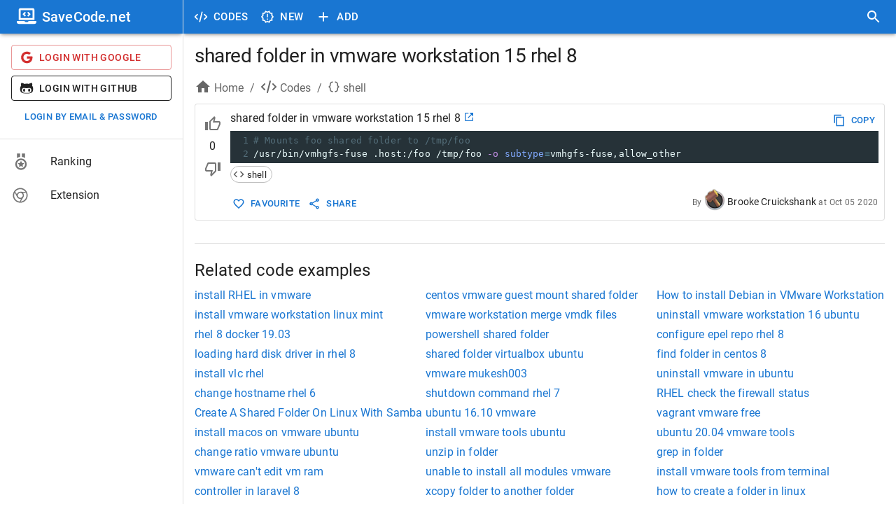

--- FILE ---
content_type: application/javascript; charset=UTF-8
request_url: https://savecode.net/_next/static/chunks/9095-b0e283986f21d4fd.js
body_size: 4655
content:
"use strict";(self.webpackChunk_N_E=self.webpackChunk_N_E||[]).push([[9095],{5994:function(e,t,r){var n=r(5616),o=r(90018),s=r(85893);t.Z=function(e){var t=e.children;return(0,s.jsx)(o.Z,{children:(0,s.jsx)(n.Z,{maxWidth:"xl",children:t})})}},77984:function(e,t,r){r.d(t,{Z:function(){return CodeView}});var n=r(50029),o=r(87794),s=r.n(o),a=r(15861),c=r(5616),l=r(66242),i=r(11057),d=r(47668),u=r(34386),p=r(23795),x=r(87918),h=r(14564),v=r(70334),f=r(93946);function copyToClipboard(e){navigator.clipboard.writeText(e)}r(47715);var m=r(67294),Z=r(4480),y=r(36520),j=r(11961),g=r(90948),b=r(19529),k=r(90250),C=r(85893);(0,g.ZP)(b.Z)(function(e){var t=e.theme;return{"& .MuiBadge-badge":{backgroundColor:"#44b700",color:"#44b700",boxShadow:"0 0 0 2px ".concat(t.palette.background.paper),"&::after":{position:"absolute",top:0,left:0,width:"100%",height:"100%",borderRadius:"50%",animation:"ripple 1.2s infinite ease-in-out",border:"1px solid currentColor",content:'""'}},"@keyframes ripple":{"0%":{transform:"scale(.8)",opacity:1},"100%":{transform:"scale(2.4)",opacity:0}}}});var w=r(59739),_=r(58151),I=r(99609),T=r(10637),D=r(1496),S=r(9077),A=r(41664),z=r.n(A),U=r(40470),E=r(5152),L=r.n(E),R=r(9632),M=r(2734),B=r(33299),O=r(46907),V=r(57794),G=r(47516);r(57913);var H=r(87066),N=r(11163),P=r(51306),W=r(36450),q=r(54148),Y=r(43094),J=r(85268),K=r(45),X=r(16573),$=r(1020),Q=r(38666),ee=r(46616),et=r(87385),er=r(38168),en=r(44276),eo=r(12834),es=r(69275),ea=r(53597),ec=r(37332),el=r(48137),ei=r(66339),ed=r(38690),eu=r(4117),ep=r(12645),ex=r(41899),eh=r(96486),ev=r.n(eh);function _arrayLikeToArray(e,t){(null==t||t>e.length)&&(t=e.length);for(var r=0,n=Array(t);r<t;r++)n[r]=e[r];return n}var ef=L()(function(){return Promise.all([r.e(3126),r.e(6026),r.e(3001)]).then(r.bind(r,89316))},{ssr:!1,loadableGenerated:{webpack:function(){return[89316]}}});function CodeView(e){var t=e.item,r=e.codeTagMap,o=e.userMap,g=e.codeUserVotedMap,b=e.userLovedCodeIds,A=e.requestInfo,E=(0,B.useSession)(),L=E.data;E.status,(0,N.useRouter)();var eh=(0,M.Z)(),em=(0,Z.Zl)(ep.K),eZ=(0,Z.Zl)(y.W),ey=(0,Z.Zl)(V.J),ej=(0,Z.Zl)(V.D),eg=(0,Z.Zl)(W.H),eb=ev().cloneDeep(t._source);eb.tagIds=function(){for(var e=[],t=arguments.length,r=Array(t),n=0;n<t;n++)r[n]=arguments[n];for(var o=0;o<r.length;o++){var s=r[o];e=[].concat((0,R.Z)(e),(0,R.Z)(s))}return(0,R.Z)(new Set(e))}(eb.tagIds),eb.tags=[];var ek,eC=function(e,t){var r="undefined"!=typeof Symbol&&e[Symbol.iterator]||e["@@iterator"];if(!r){if(Array.isArray(e)||(r=function(e,t){if(e){if("string"==typeof e)return _arrayLikeToArray(e,t);var r=Object.prototype.toString.call(e).slice(8,-1);if("Object"===r&&e.constructor&&(r=e.constructor.name),"Map"===r||"Set"===r)return Array.from(e);if("Arguments"===r||/^(?:Ui|I)nt(?:8|16|32)(?:Clamped)?Array$/.test(r))return _arrayLikeToArray(e,t)}}(e))){r&&(e=r);var n=0,F=function(){};return{s:F,n:function(){return n>=e.length?{done:!0}:{done:!1,value:e[n++]}},e:function(e){throw e},f:F}}throw TypeError("Invalid attempt to iterate non-iterable instance.\nIn order to be iterable, non-array objects must have a [Symbol.iterator]() method.")}var o,s=!0,a=!1;return{s:function(){r=r.call(e)},n:function(){var e=r.next();return s=e.done,e},e:function(e){a=!0,o=e},f:function(){try{s||null==r.return||r.return()}finally{if(a)throw o}}}}(eb.tagIds);try{for(eC.s();!(ek=eC.n()).done;){var ew=ek.value;eb.tags.push(r[ew])}}catch(e){eC.e(e)}finally{eC.f()}eb.url=(0,k.gV)(eb.tag,eb.name,null,1,A.hostUrl);var e_=(0,m.useState)(eb),eI=e_[0],eT=e_[1],eD=(0,m.useState)(eI.vote),eS=eD[0],eA=eD[1],eF=(0,m.useState)(g[eI.id]),ez=eF[0],eU=eF[1],eE=(0,m.useState)(eI.love),eL=eE[0],eR=eE[1],eM=(0,m.useState)(b.includes(eI.id)),eB=eM[0],eO=eM[1],eV=(0,m.useState)(null),eG=eV[0],eH=eV[1],eN=o&&o[eI.userId]?o[eI.userId]:null;eN&&(eN.rank=(0,eu.Wb)(eN.point));var eP=o&&o[eI.statusUserId]?o[eI.statusUserId]:null;function deleteCodeForever(e){return _deleteCodeForever.apply(this,arguments)}function _deleteCodeForever(){return(_deleteCodeForever=(0,n.Z)(s().mark(function _callee(e){var t,r;return s().wrap(function(n){for(;;)switch(n.prev=n.next){case 0:return t={id:eI.id,type:"forever",userToken:L.user.token},n.prev=1,n.next=4,H.Z.post("/api/code/delete",t);case 4:200===n.sent.status&&(ed.B({action:"code.deleteForever",category:"code",label:"".concat(eI.tag," - ").concat(eI.name)}),e(),(r=ev().clone(eI)).status="deletedForever",eT(r),eZ({message:"The code has been deleted successfully!",type:"info"}),eI.userId===L.user.id&&(0,eu.Zs)(L.user.token).then(function(e){return em(e)})),n.next=11;break;case 8:n.prev=8,n.t0=n.catch(1),eZ({message:n.t0.response?n.t0.response.statusText:"error",type:"error"});case 11:case"end":return n.stop()}},_callee,null,[[1,8]])}))).apply(this,arguments)}function deleteCode(e){return _deleteCode.apply(this,arguments)}function _deleteCode(){return(_deleteCode=(0,n.Z)(s().mark(function _callee2(e){var t,r;return s().wrap(function(n){for(;;)switch(n.prev=n.next){case 0:return t={id:eI.id,userToken:L.user.token},n.prev=1,n.next=4,H.Z.post("/api/code/delete",t);case 4:200===(r=n.sent).status&&(ed.B({action:"code.delete",category:"code",label:"".concat(eI.tag," - ").concat(eI.name)}),e(),eT(r.data._source),eZ({message:"The code has been deleted successfully!",type:"info"})),n.next=11;break;case 8:n.prev=8,n.t0=n.catch(1),eZ({message:n.t0.response?n.t0.response.statusText:"error",type:"error"});case 11:case"end":return n.stop()}},_callee2,null,[[1,8]])}))).apply(this,arguments)}function restoreCode(e){return _restoreCode.apply(this,arguments)}function _restoreCode(){return(_restoreCode=(0,n.Z)(s().mark(function _callee3(e){var t,r;return s().wrap(function(n){for(;;)switch(n.prev=n.next){case 0:return t={id:eI.id,type:"restore",userToken:L.user.token},n.prev=1,n.next=4,H.Z.post("/api/code/delete",t);case 4:200===(r=n.sent).status&&(ed.B({action:"code.restore",category:"code",label:"".concat(eI.tag," - ").concat(eI.name)}),e(),eT(r.data._source),eZ({message:"The code has been restored successfully!",type:"success"})),n.next=11;break;case 8:n.prev=8,n.t0=n.catch(1),eZ({message:n.t0.response?n.t0.response.statusText:"error",type:"error"});case 11:case"end":return n.stop()}},_callee3,null,[[1,8]])}))).apply(this,arguments)}function voteCode(e){return _voteCode.apply(this,arguments)}function _voteCode(){return(_voteCode=(0,n.Z)(s().mark(function _callee4(e){var t,r,n;return s().wrap(function(o){for(;;)switch(o.prev=o.next){case 0:if(L){o.next=3;break}return eZ({message:"Sign in to your account first!",type:"warning"}),o.abrupt("return",!1);case 3:return t={id:eI.id,action:e,userToken:L.user.token},o.prev=4,eU("voting"),o.next=8,H.Z.post("/api/code/vote",t);case 8:200===(r=o.sent).status&&(ed.B({action:"code.".concat(e),category:"code",label:"".concat(eI.tag," - ").concat(eI.name)}),eA(r.data.codeVote),eU(r.data.voteAction),n={voteUp:"1 upvote added successfully!",voteDown:"1 downvote added successfully!",unvoteUp:"Removed your upvote successfully!",unvoteDown:"Removed your downvote successfully!"},eZ({message:"".concat(n[r.data.voteAction]),type:["unvoteUp","unvoteDown"].includes(r.data.voteAction)?"info":"voteUp"===e?"success":"warning"}),eI.userId===L.user.id&&(0,eu.Zs)(L.user.token).then(function(e){return em(e)})),o.next=15;break;case 12:o.prev=12,o.t0=o.catch(4),eZ({message:o.t0.response?o.t0.response.statusText:"error",type:"error"});case 15:case"end":return o.stop()}},_callee4,null,[[4,12]])}))).apply(this,arguments)}function _loveCode(){return(_loveCode=(0,n.Z)(s().mark(function _callee5(){var e,t,r;return s().wrap(function(n){for(;;)switch(n.prev=n.next){case 0:if(L){n.next=3;break}return eZ({message:"Sign in to your account first!",type:"warning"}),n.abrupt("return",!1);case 3:return e={id:eI.id,userToken:L.user.token},n.prev=4,eO("loving"),n.next=8,H.Z.post("/api/code/love",e);case 8:200===(t=n.sent).status&&(eR(t.data.codeLove),eO("love"===t.data.action),r={love:"Added to your favourites successfully!",unlove:"Removed from your favourites successfully!"},eZ({message:"".concat(r[t.data.action]),type:"love"===t.data.action?"success":"warning"}),eI.userId===L.user.id&&(0,eu.Zs)(L.user.token).then(function(e){return em(e)})),n.next=15;break;case 12:n.prev=12,n.t0=n.catch(4),eZ({message:n.t0.response?n.t0.response.statusText:"error",type:"error"});case 15:case"end":return n.stop()}},_callee5,null,[[4,12]])}))).apply(this,arguments)}return"deletedForever"===eI.status?(0,C.jsx)(l.Z,{"data-id":eI.id,variant:"outlined",sx:{mb:2,p:1,borderColor:eh.palette.error.dark},children:(0,C.jsx)(a.Z,{component:"div",color:"text.secondary",variant:"body2",sx:{color:eh.palette.error.dark},children:"The code has been deleted forever!"})}):(0,C.jsx)(l.Z,{"data-id":eI.id,variant:"outlined",sx:{marginBottom:2,pt:1,pb:1,pr:1,borderColor:"deleted"===eI.status?eh.palette.error.light:null},children:(0,C.jsxs)(d.Z,{direction:"row",children:[(0,C.jsx)(c.Z,{sx:{minWidth:50,textAlign:"center"},children:(0,C.jsxs)(d.Z,{spacing:0,sx:{textAlign:"center"},children:[(0,C.jsx)(c.Z,{children:(0,C.jsx)(u.Z,{placement:"top-start",title:"voteUp"===ez?"Upvote: this code is useful and clear (click again to undo)":"Upvote: this code is useful and clear",children:(0,C.jsx)(c.Z,{component:"span",children:(0,C.jsx)(f.Z,{disabled:"voting"===ez,onClick:function(){return voteCode("voteUp")},children:(0,C.jsx)(J.Z,{color:"voteUp"===ez?"success":"inherit"})})})})}),(0,C.jsx)(c.Z,{children:eS}),(0,C.jsx)(c.Z,{children:(0,C.jsx)(u.Z,{placement:"top-start",title:"voteDown"===ez?"Downvote: this code is not useful (click again to undo)":"Downvote: this code is not useful",children:(0,C.jsx)(c.Z,{component:"span",children:(0,C.jsx)(f.Z,{disabled:"voting"===ez,onClick:function(){return voteCode("voteDown")},children:(0,C.jsx)(K.Z,{color:"voteDown"===ez?"warning":"inherit"})})})})})]})}),(0,C.jsxs)(c.Z,{width:1,sx:{width:"calc(100% - 50px)"},children:[(0,C.jsxs)(c.Z,{sx:{display:"block flex"},children:[(0,C.jsx)(c.Z,{sx:{flexGrow:1,alignSelf:"flex-end"},children:(0,C.jsxs)(a.Z,{color:"text.primary",gutterBottom:!1,sx:{overflow:"hidden",textOverflow:"ellipsis"},children:[eI.name,L&&(0,eu.sm)(L.user.level)&&(0,C.jsxs)(a.Z,{sx:{ml:1},variant:"body2",color:"text.secondary",component:"span",children:["(",t._score," - id:",eI.id,") -"," ",(0,C.jsxs)(p.Z,{target:"_blank",href:(0,k.u5)("userId:".concat(eI.userId)),children:["userId:",eI.userId]}),")"]}),(0,C.jsx)(c.Z,{component:"span",sx:{verticalAlign:"middle",marginLeft:.5},children:(0,C.jsx)(p.Z,{href:eI.url,target:"_blank",children:(0,C.jsx)(G.rpH,{})})})]})}),(0,C.jsx)(c.Z,{children:(0,C.jsx)(u.Z,{placement:"top-start",title:"Copy code to clipboard",children:(0,C.jsx)(i.Z,{sx:{marginBottom:0},size:"small",startIcon:(0,C.jsx)(v.Z,{}),onClick:function(e){copyToClipboard(eI.code),eZ({message:"Copied code to clipboard",autoHide:1e3})},children:"Copy"})})})]}),(0,C.jsx)(ef,{componentType:"UnControll",className:"CodeMirror-view",value:eI.code,options:{mode:(0,k.FX)(eI.lang,eI.tagIds,r),theme:"material",lineNumbers:!0,autoClearEmptyLines:!0}}),(0,C.jsx)(c.Z,{sx:{mt:.5,mb:.5},children:(0,C.jsxs)(c.Z,{sx:{display:"flex"},children:[(0,C.jsx)(c.Z,{sx:{flexGrow:1},children:(0,C.jsx)(c.Z,{sx:{display:"inline-block"},children:eI.tagIds.map(function(e){if(r[e])return(0,C.jsx)(z(),{href:r[e].url,children:(0,C.jsx)(x.Z,{sx:{mr:.5,mb:.5},onClick:function(){return!0},label:r[e].key,size:"small",variant:"outlined",icon:"lang"===r[e].type?(0,C.jsx)(D.Z,{}):(0,C.jsx)(j.Z,{})})},"".concat(eI.id,"_").concat(e))})})}),(0,C.jsx)(c.Z,{children:eI.source&&(0,C.jsx)(z(),{href:eI.source,target:"_blank",rel:"nofollow",children:(0,C.jsx)(x.Z,{size:"small",variant:"filled",onClick:function(){return!0},icon:(0,C.jsx)(U.Z,{}),label:"source"})})})]})}),(0,C.jsxs)(c.Z,{sx:{display:"flex"},children:[(0,C.jsx)(c.Z,{sx:{flexGrow:1,mt:"auto"},children:(0,C.jsxs)(c.Z,{sx:{display:"inline-block"},children:[(0,C.jsx)(u.Z,{title:eB?"Remove from favourites":"Add to favourites",children:(0,C.jsx)(c.Z,{component:"span",sx:{mr:.5},children:(0,C.jsxs)(i.Z,{disabled:"loving"===eB,size:"small",variant:"text",startIcon:eB?(0,C.jsx)(Y.Z,{color:"error"}):(0,C.jsx)(_.Z,{}),onClick:function(){return function(){return _loveCode.apply(this,arguments)}()},children:["Favourite",eL>0&&(0,C.jsxs)(c.Z,{color:"text.secondary",sx:{ml:.5},children:["(",eL,")"]})]})})}),(0,C.jsx)(u.Z,{title:"Share this code",children:(0,C.jsx)(i.Z,{sx:{mr:.5},"aria-describedby":"share-".concat(eI.id),size:"small",variant:"text",startIcon:(0,C.jsx)(w.Z,{}),onClick:function(e){return eH(e.currentTarget)},children:"Share"})}),(0,C.jsx)(h.ZP,{id:"share-".concat(eI.id),open:!!eG,anchorEl:eG,onClose:function(){return eH(null)},anchorOrigin:{vertical:"bottom",horizontal:"left"},children:(0,C.jsxs)(c.Z,{sx:{p:1},children:[(0,C.jsx)(a.Z,{sx:{p:1},children:"Share this code to"}),(0,C.jsx)(c.Z,{sx:{pl:1,pr:1},children:(0,C.jsxs)(d.Z,{direction:"row",spacing:1,children:[(0,C.jsx)(c.Z,{children:(0,C.jsx)(u.Z,{title:"Copy URL to clipboard",children:(0,C.jsx)(f.Z,{size:"small",color:"primary",onClick:function(e){copyToClipboard(eI.url),eZ({message:"Copied URL to clipboard",autoHide:1e3})},children:(0,C.jsx)(ex.Z,{})})})}),(0,C.jsxs)(c.Z,{children:[(0,C.jsx)(X.Z,{url:eI.url,quote:eI.name,children:(0,C.jsx)($.Z,{size:32,round:!0})}),(0,C.jsx)(c.Z,{children:(0,C.jsx)(Q.Z,{url:eI.url,children:function(e){return e}})})]}),(0,C.jsx)(c.Z,{children:(0,C.jsx)(ee.Z,{url:eI.url,title:eI.name,children:(0,C.jsx)(et.Z,{size:32,round:!0})})}),(0,C.jsx)(c.Z,{children:(0,C.jsx)(er.Z,{url:eI.url,title:eI.name,children:(0,C.jsx)(en.Z,{size:32,round:!0})})}),(0,C.jsx)(c.Z,{children:(0,C.jsx)(eo.Z,{url:eI.url,title:eI.name,separator:":: ",children:(0,C.jsx)(es.Z,{size:32,round:!0})})}),(0,C.jsx)(c.Z,{children:(0,C.jsx)(ea.Z,{url:eI.url,title:eI.name,children:(0,C.jsx)(ec.Z,{size:32,round:!0})})}),(0,C.jsx)(c.Z,{children:(0,C.jsx)(el.Z,{url:eI.url,subject:eI.name,body:eI.name,children:(0,C.jsx)(ei.Z,{size:32,round:!0})})})]})})]})}),eN&&eN.paypalMe&&(0,C.jsx)(u.Z,{title:"Donate a cup of coffee to ".concat(eN.name," via PaypalMe: ","https://paypal.me/".concat(eN.paypalMe)),children:(0,C.jsx)(i.Z,{sx:{mr:.5},target:"_blank",href:"https://paypal.me/".concat(eN.paypalMe),size:"small",variant:"text",startIcon:(0,C.jsx)(S.Z,{}),children:"Donate"})}),L&&(0,C.jsxs)(C.Fragment,{children:[((0,eu.Au)(L.user.level)||L.user.id===eI.userId.toString())&&(0,C.jsxs)(C.Fragment,{children:[(0,C.jsx)(u.Z,{title:"Update this code",children:(0,C.jsx)(i.Z,{sx:{mr:.5},size:"small",variant:"text",startIcon:(0,C.jsx)(I.Z,{}),onClick:function(){ej(eI),ey(!0)},children:"Edit"})}),(0,C.jsx)(u.Z,{title:"deleted"===eI.status?"Restore this code":"Delete this code",children:"deleted"===eI.status?(0,C.jsx)(i.Z,{sx:{mr:.5},size:"small",variant:"text",startIcon:(0,C.jsx)(P.Z,{}),onClick:function(){eg({title:"Do you really want to restore this code ?",content:'The code "'.concat(eI.name,'" will be displayed after being restored.'),okLabel:"RESTORE",okFunction:restoreCode})},children:"Restore"}):(0,C.jsx)(i.Z,{sx:{mr:.5},size:"small",variant:"text",startIcon:(0,C.jsx)(O.Z,{}),onClick:function(){eg({title:"Do you really want to delete this code ?",content:'The code "'.concat(eI.name,'" will not be displayed after being deleted. You can restore it at any time.'),okLabel:"DELETE",okFunction:deleteCode})},children:"Delete"})})]}),(0,eu.sm)(L.user.level)&&(0,C.jsx)(u.Z,{title:"Delete forever this code",children:(0,C.jsx)(i.Z,{size:"small",variant:"text",startIcon:(0,C.jsx)(q.Z,{}),onClick:function(){eg({title:"Do you really want to delete forever this code ?",content:'The code "'.concat(eI.name,'" will be deleted forever. You cannot restore it.'),okLabel:"DELETE",okFunction:deleteCodeForever})},children:"Delete Forever"})})]})]})}),eN&&(0,C.jsx)(c.Z,{children:(0,C.jsxs)(a.Z,{variant:"body2",children:[(0,C.jsxs)(a.Z,{component:"span",variant:"caption",color:"text.secondary",children:["By"," "]}),(0,C.jsx)(c.Z,{component:"span",sx:{verticalAlign:-8},children:(0,C.jsx)("img",{src:"/assets/images/ranks/".concat(eN.rank.image),alt:eN.rank.name,width:30})})," ",eN.name,(0,C.jsxs)(a.Z,{component:"span",variant:"caption",color:"text.secondary",children:[" ","at ",(0,T._I)(eI.createdAt,"short")]})]})})]}),"deleted"===eI.status&&(0,C.jsx)(c.Z,{children:(0,C.jsxs)(a.Z,{component:"div",color:"text.secondary",variant:"body2",sx:{color:eh.palette.error.light},children:["Deleted at ",(0,T._I)(eI.statusTime,"long"),eP&&" by ".concat(eP.name)]})})]})]})})}}}]);